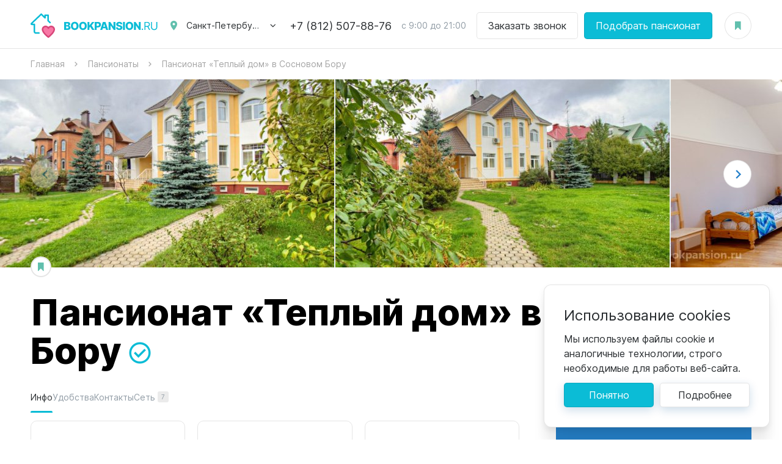

--- FILE ---
content_type: text/html; charset=UTF-8
request_url: https://spb.bookpansion.ru/pansionat/teplyy-dom--v-sosnovom-boru
body_size: 21319
content:
<!DOCTYPE html>
<html lang="ru">
<head>
    <meta charset="UTF-8">
<meta http-equiv="X-UA-Compatible" content="IE=edge">
<meta name="viewport" content="width=device-width, initial-scale=1.0, viewport-fit=cover">
<title>Пансионат «Теплый дом» в Сосновом Бору - цены, отзывы и запись на экскурсию | Рейтинг пансионата на BOOKPANSION.RU</title>
<meta name="description" content="Пансионат «Теплый дом» в Сосновом Бору - пансионат для пожилых людей. Стоимость проживания: 900 руб. в день. Пансионат находится по адресу: Ленинградская область, Сосновый Бор, улица Балтийская. Рейтинг дома - 4 по данным портала BOOKPANSION.RU. Запись на экскурсию онлайн!" />
<meta name="keywords" content="Пансионат «Теплый дом» в Сосновом Бору, Пансионат «Теплый дом» в Сосновом Бору отзывы, Пансионат «Теплый дом» в Сосновом Бору цены" />
<meta property="og:url" content="https://spb.bookpansion.ru/pansionat/teplyy-dom--v-sosnovom-boru" />
<meta property="og:site_name" content="Пансионаты для пожилых - bookpansion.ru" />
<meta name="og:title" content="Пансионат «Теплый дом» в Сосновом Бору - цены, отзывы и запись на экскурсию | Рейтинг пансионата на BOOKPANSION.RU" />
<meta name="og:description" content="Пансионат «Теплый дом» в Сосновом Бору - пансионат для пожилых людей. Стоимость проживания: 900 руб. в день. Пансионат находится по адресу: Ленинградская область, Сосновый Бор, улица Балтийская. Рейтинг дома - 4 по данным портала BOOKPANSION.RU. Запись на экскурсию онлайн!" />
<meta name="og:image" content="https://spb.bookpansion.ru/resized/org/012/1012/600z315_crop_org65a2593b99de05_32623084.jpg" />
<meta property="og:type" content="website" />
<meta name="twitter:card" content="summary_large_image" />
<meta name="twitter:image" content="https://spb.bookpansion.ru/resized/org/012/1012/600z315_crop_org65a2593b99de05_32623084.jpg" />
    <link href="/assets/202601291758/css/build.css" type="text/css" rel="stylesheet" />

<link rel="apple-touch-icon" sizes="180x180" href="/assets/202601291758/favicon/apple-touch-icon.png">
<link rel="icon" type="image/png" sizes="32x32" href="/assets/202601291758/favicon/favicon-32x32.png">
<link rel="icon" type="image/png" sizes="16x16" href="/assets/202601291758/favicon/favicon-16x16.png">
<link rel="manifest" href="/assets/202601291758/favicon/site.webmanifest">
<meta name="msapplication-TileColor" content="#da532c">
<meta name="theme-color" content="#ffffff">
<meta name="format-detection" content="telephone=no">






            
            <!-- Google Tag Manager -->
        <script>(function(w,d,s,l,i){w[l]=w[l]||[];w[l].push({'gtm.start':
        new Date().getTime(),event:'gtm.js'});var f=d.getElementsByTagName(s)[0],
        j=d.createElement(s),dl=l!='dataLayer'?'&l='+l:'';j.async=true;j.src=
        'https://www.googletagmanager.com/gtm.js?id='+i+dl;f.parentNode.insertBefore(j,f);
        })(window,document,'script','dataLayer','GTM-K2BMR6Q');</script>
        <!-- End Google Tag Manager -->
    
</head>
<body class="body" data-widget="page">
            <!-- Google Tag Manager (noscript) -->
        <noscript><iframe src="https://www.googletagmanager.com/ns.html?id=GTM-K2BMR6Q" height="0" width="0" style="display:none;visibility:hidden"></iframe></noscript>
        <!-- End Google Tag Manager (noscript) -->
    
    <header class="header">    <div class="header__inner wrapper">
        <div class="header__logo">
            <a href="/" class="logo">
                <img src="/assets/202601291758/images/logo.svg" alt="Bookpansion.ru" width="210" height="40">
            </a>
            <div class="header__logo-slogan">Пансионаты для пожилых</div>
        </div>
        <div class="header__location">
            <div class="location">
                <div class="location__label" data-click="action" data-action="tpc" data-tpc="opened" data-dropdown-trigger>Санкт-Петербург</div>
                <div class="location__dropdown dropdown">
                                                                        <a href="https://bookpansion.ru" class="location__dropdown-item dropdown__item">Москва</a>
                                                                                                                                            <a href="https://astrakhan.bookpansion.ru" class="location__dropdown-item dropdown__item">Астрахань</a>
                                                                                                <a href="https://vladivostok.bookpansion.ru" class="location__dropdown-item dropdown__item">Владивосток</a>
                                                                                                <a href="https://volgograd.bookpansion.ru" class="location__dropdown-item dropdown__item">Волгоград</a>
                                                                                                <a href="https://voronezh.bookpansion.ru" class="location__dropdown-item dropdown__item">Воронеж</a>
                                                                                                <a href="https://ekb.bookpansion.ru" class="location__dropdown-item dropdown__item">Екатеринбург</a>
                                                                                                <a href="https://ivanovo.bookpansion.ru" class="location__dropdown-item dropdown__item">Иваново</a>
                                                                                                <a href="https://irkutsk.bookpansion.ru" class="location__dropdown-item dropdown__item">Иркутск</a>
                                                                                                <a href="https://kazan.bookpansion.ru" class="location__dropdown-item dropdown__item">Казань</a>
                                                                                                <a href="https://ksdr.bookpansion.ru" class="location__dropdown-item dropdown__item">Краснодар</a>
                                                                                                <a href="https://nn.bookpansion.ru" class="location__dropdown-item dropdown__item">Нижний Новгород</a>
                                                                                                <a href="https://penza.bookpansion.ru" class="location__dropdown-item dropdown__item">Пенза</a>
                                                                                                <a href="https://pyatigorsk.bookpansion.ru" class="location__dropdown-item dropdown__item">Пятигорск</a>
                                                                                                <a href="https://rnd.bookpansion.ru" class="location__dropdown-item dropdown__item">Ростов-на-Дону</a>
                                                                                                <a href="https://samara.bookpansion.ru" class="location__dropdown-item dropdown__item">Самара</a>
                                                                                                <a href="https://saratov.bookpansion.ru" class="location__dropdown-item dropdown__item">Саратов</a>
                                                                                                <a href="https://sochi.bookpansion.ru" class="location__dropdown-item dropdown__item">Сочи</a>
                                                                                                <a href="https://stavropol.bookpansion.ru" class="location__dropdown-item dropdown__item">Ставрополь</a>
                                                                                                <a href="https://taganrog.bookpansion.ru" class="location__dropdown-item dropdown__item">Таганрог</a>
                                                                                                <a href="https://ulyanovsk.bookpansion.ru" class="location__dropdown-item dropdown__item">Ульяновск</a>
                                                                                                <a href="https://chel.bookpansion.ru" class="location__dropdown-item dropdown__item">Челябинск</a>
                                                                                                <a href="https://yaroslavl.bookpansion.ru" class="location__dropdown-item dropdown__item">Ярославль</a>
                                                            </div>
            </div>
        </div>
                    <div class="header__phone">
                <div class="top-phone">
                    <a href="tel:+78125078876" class="top-phone__number">+7 (812) 507-88-76</a>
                    <div class="top-phone__time">с 9:00 до 21:00</div>
                </div>
            </div>
                            <div class="header__buttons">
                <div class="header__buttons-item">
                    <a href="#" data-click="popup" data-popup="order" data-target="call" class="button button_white">Заказать звонок</a>
                </div>
                <div class="header__buttons-item">
                    <a href="#" data-click="popup" data-popup="order" data-org_id="-1" data-target="book" class="button">Подобрать пансионат</a>
                </div>
            </div>
                <div class="header__bookmarks">
            <a href="https://spb.bookpansion.ru/favorites" class="button-bookmark" data-fav-counter>
                            </a>
        </div>
        <div class="header__burger" data-click="action" data-action="tc" data-tc=".body" data-class="menu-open"></div>
    </div>
</header>
    

    <section class="breadcrumbs" itemscope itemtype="http://schema.org/BreadcrumbList">
    <div class="breadcrumbs__inner wrapper">
        <div class="breadcrumbs__item" itemprop="itemListElement" itemscope itemtype="http://schema.org/ListItem">
            <a href="https://spb.bookpansion.ru/" itemprop="item"><span itemprop="name">Главная</span></a>
            <meta itemprop="position" content="1">
        </div>
                                                <div class="breadcrumbs__item" itemprop="itemListElement" itemscope itemtype="http://schema.org/ListItem">
                    <a href="https://spb.bookpansion.ru/pansionati" itemprop="item"><span itemprop="name">Пансионаты</span></a>
                    <meta itemprop="position" content="2">
                </div>
                                                            <div class="breadcrumbs__item" itemprop="itemListElement" itemscope itemtype="http://schema.org/ListItem">
                    <span itemprop="name">Пансионат «Теплый дом»  в Сосновом Бору</span>
                    <meta itemprop="item" content="https://spb.bookpansion.ru/pansionat/teplyy-dom--v-sosnovom-boru">
                    <meta itemprop="position" content="3">
                </div>
                        </div>
</section>
    <section class="page detail" data-widget="yandexmap" data-apikey="b76d0a56-5f16-48da-a60c-ff3f3e508708" data-scroll-zoom="1" itemscope itemtype="http://schema.org/Product">

        
        <div class="detail__gallery swiper-container" data-widget="swiper" data-type="gallery">
            <div class="detail__gallery-items swiper-wrapper">
                                                    <a href="/imgs/org/012/1012/org65a2593b99de05_32623084.jpg" data-fancybox="gallery" data-thumb="/resized/org/012/1012/547z308_crop_org65a2593b99de05_32623084.jpg" class="detail__gallery-item swiper-slide">
                        <img data-src="/resized/org/012/1012/547z308_crop_org65a2593b99de05_32623084.jpg" class="swiper-lazy" alt="Пансионат «Теплый дом»  в Сосновом Бору">
                    </a>
                                    <a href="/imgs/org/012/1012/org65a2593c249868_26347976.jpg" data-fancybox="gallery" data-thumb="/resized/org/012/1012/547z308_crop_org65a2593c249868_26347976.jpg" class="detail__gallery-item swiper-slide">
                        <img data-src="/resized/org/012/1012/547z308_crop_org65a2593c249868_26347976.jpg" class="swiper-lazy" alt="Пансионат «Теплый дом»  в Сосновом Бору фото">
                    </a>
                                    <a href="/imgs/org/012/1012/org65a2593ca11e75_62087960.jpg" data-fancybox="gallery" data-thumb="/resized/org/012/1012/547z308_crop_org65a2593ca11e75_62087960.jpg" class="detail__gallery-item swiper-slide">
                        <img data-src="/resized/org/012/1012/547z308_crop_org65a2593ca11e75_62087960.jpg" class="swiper-lazy" alt="Пансионат «Теплый дом»  в Сосновом Бору фото 3">
                    </a>
                                    <a href="/imgs/org/012/1012/org65a2593d8cc646_54669872.jpg" data-fancybox="gallery" data-thumb="/resized/org/012/1012/547z308_crop_org65a2593d8cc646_54669872.jpg" class="detail__gallery-item swiper-slide">
                        <img data-src="/resized/org/012/1012/547z308_crop_org65a2593d8cc646_54669872.jpg" class="swiper-lazy" alt="Пансионат «Теплый дом»  в Сосновом Бору фото 4">
                    </a>
                                    <a href="/imgs/org/012/1012/org65a2593e6a3728_63948957.jpg" data-fancybox="gallery" data-thumb="/resized/org/012/1012/547z308_crop_org65a2593e6a3728_63948957.jpg" class="detail__gallery-item swiper-slide">
                        <img data-src="/resized/org/012/1012/547z308_crop_org65a2593e6a3728_63948957.jpg" class="swiper-lazy" alt="Пансионат «Теплый дом»  в Сосновом Бору фото 5">
                    </a>
                                    <a href="/imgs/org/012/1012/org65a2593f5ad4a2_20837689.jpg" data-fancybox="gallery" data-thumb="/resized/org/012/1012/547z308_crop_org65a2593f5ad4a2_20837689.jpg" class="detail__gallery-item swiper-slide">
                        <img data-src="/resized/org/012/1012/547z308_crop_org65a2593f5ad4a2_20837689.jpg" class="swiper-lazy" alt="Пансионат «Теплый дом»  в Сосновом Бору фото 6">
                    </a>
                                    <a href="/imgs/org/012/1012/org65a259403a0154_14160214.jpg" data-fancybox="gallery" data-thumb="/resized/org/012/1012/547z308_crop_org65a259403a0154_14160214.jpg" class="detail__gallery-item swiper-slide">
                        <img data-src="/resized/org/012/1012/547z308_crop_org65a259403a0154_14160214.jpg" class="swiper-lazy" alt="Пансионат «Теплый дом»  в Сосновом Бору фото 7">
                    </a>
                                    <a href="/imgs/org/012/1012/org65a2594162d548_37484944.jpg" data-fancybox="gallery" data-thumb="/resized/org/012/1012/547z308_crop_org65a2594162d548_37484944.jpg" class="detail__gallery-item swiper-slide">
                        <img data-src="/resized/org/012/1012/547z308_crop_org65a2594162d548_37484944.jpg" class="swiper-lazy" alt="Пансионат «Теплый дом»  в Сосновом Бору фото 8">
                    </a>
                                    <a href="/imgs/org/012/1012/org65a25942416af8_72092309.jpg" data-fancybox="gallery" data-thumb="/resized/org/012/1012/547z308_crop_org65a25942416af8_72092309.jpg" class="detail__gallery-item swiper-slide">
                        <img data-src="/resized/org/012/1012/547z308_crop_org65a25942416af8_72092309.jpg" class="swiper-lazy" alt="Пансионат «Теплый дом»  в Сосновом Бору фото 9">
                    </a>
                                    <a href="/imgs/org/012/1012/org65a25942e89456_59984139.jpg" data-fancybox="gallery" data-thumb="/resized/org/012/1012/547z308_crop_org65a25942e89456_59984139.jpg" class="detail__gallery-item swiper-slide">
                        <img data-src="/resized/org/012/1012/547z308_crop_org65a25942e89456_59984139.jpg" class="swiper-lazy" alt="Пансионат «Теплый дом»  в Сосновом Бору фото 10">
                    </a>
                            </div>
        </div>

                            <meta itemprop="image" content="https://bookpansion.ru/resized/org/012/1012/547z308_crop_org65a2593b99de05_32623084.jpg">
                <div class="page__inner detail__inner wrapper">

            <div class="detail__info-bar">
                                                <a href="#" data-click="call-url" data-id="1012" data-url="/fav-add" data-callback="fav_changed" class="button-bookmark "></a>
            </div>

            <div class="page__title">
                <h1>Пансионат «Теплый дом»  в Сосновом Бору</h1>
                                    <div class="detail__title-icon js-tooltip" title="Данные по пансионату подтверждены и регулярно обновляются">
                        <i class="icon icon-check"></i>
                    </div>
                            </div>
            <meta itemprop="name" content="Пансионат «Теплый дом»  в Сосновом Бору"/>

            <div class="detail__menu js-detail-nav">
                <div class="detail__menu-inner wrapper">
                    <a href="#info" class="detail__menu-item active">Инфо</a>
                                                                <a href="#features" class="detail__menu-item">Удобства</a>
                                        <a href="#contacts" class="detail__menu-item">Контакты</a>
                                                                                    <a href="#network" class="detail__menu-item">Сеть <span>7</span></a>
                    
                                            <div class="detail__menu-phone detail__phone">
                            <a href="tel:+78125078876">+7 (812) 507-88-76</a>
                            <span>
                                                                    с 09:00 до 21:00
                                                            </span>
                        </div>
                                    </div>

            </div>

            <div class="detail__container">

                <div class="detail__info" id="info">
                    <div class="detail__info-cell detail__info-price" itemprop="offers" itemscope="" itemtype="http://schema.org/Offer">
                        <meta itemprop="priceCurrency" content="RUB">
                        <meta itemprop="price" content="900">
                        <meta itemprop="url" content="https://spb.bookpansion.ru/pansionat/teplyy-dom--v-sosnovom-boru">
                        <meta itemprop="availability" content="http://schema.org/OnlineOnly">
                        <div class="detail__price">
                            <div class="detail__price-value">от 900 ₽</div>
                            в день
                        </div>
                        <div class="detail__price">
                            <div class="detail__price-value">от 27 000 ₽</div>
                            в месяц
                        </div>
                    </div>
                    <div class="detail__info-cell" itemprop="aggregateRating" itemscope itemtype="http://schema.org/AggregateRating">
                        <div class="detail__rating rating">
                            <div class="rating__total">4.0</div>
                            <div class="rating__bar">
                                <div class="rating__value" style="width:80%;"></div>
                            </div>
                        </div>
                                                    нет отзывов
                                                <meta itemprop="ratingCount" content="1"/>
                        <meta itemprop="ratingValue" content="4"/>
                        <meta itemprop="worstRating" content="1"/>
                        <meta itemprop="bestRating" content="5"/>
                    </div>
                                            <div class="detail__info-cell">
                            <div class="detail__phone">
                                <a href="tel:+78125078876">+7 (812) 507-88-76</a>
                            </div>
                                                            с 09:00 до 21:00
                                                    </div>
                                    </div>

                <div class="detail__order" id="page-order">
                    <div class="order-block order-block_sidebar">
                        <h2 class="order-block__title">Записаться на экскурсию</h2>
                        <div class="order-block__form" data-context-limiter>
                            <input type="hidden" name="org_id" value="1012" />
                            <input type="hidden" name="target" value="book" />
                            <input type="hidden" name="from_url" value="https://spb.bookpansion.ru/pansionat/teplyy-dom--v-sosnovom-boru">
                            <div class="order-block__success" style="display: none;" data-success>Спасибо, Ваш запрос отправлен. Скоро с вами свяжется менеджер для уточнения деталей.</div>
                            <div class="order-block__field input-icon input-icon_user">
                                <input type="text" name="name" class="input" placeholder="Ваше имя" />
                                <div class="message message_error" data-error="name" hidden>Обязательное поле</div>
                            </div>
                            <div class="order-block__field input-icon input-icon_phone">
                                <input type="tel" name="phone" data-masked-phone="+7 999 999-99-99" class="input" placeholder="Телефон" />
                                <div class="message message_error" data-error="phone" hidden>Обязательное поле</div>
                            </div>
                            <div class="order-block__note">При отправке заявки вы соглашаетесь с <a href="https://bookpansion.ru/policy" target="_blank">правилами обработки персональных данных</a>.</div>
                            <div class="order-block__field">
                                <button class="button button_search button_blue-shadow"
                                        data-click="call-url"
                                        data-url="/post-booking"
                                        data-before-action="disable_booking_button"
                                        data-callback="booking_posted"
                                        type="button">Записаться</button>
                            </div>
                        </div>
                    </div>
                </div>

                
                
                                    <div class="detail__about">
                        <h2 class="detail__title">Об учреждении</h2>
                                                    <div data-expand="читать далее" data-widget="autoexpander" data-class="read-more" data-thresholds="h>300,ww<768,240;h>380,ww>=768,300" itemprop="description">
                                <p> Пансионат «Теплый дом» в Сосновом Бору расположен в тихом спокойном месте. Здесь принимаются постояльцы в различных состояниях, в том числе лежачие больные. Для пожилых людей созданы комфортабельные условия, есть возможность дневного пребывания. Дом окружают чистые хвойные леса, поэтому здесь всегда чистый воздух.</p><p> Для размещения предлагаются просторные светлые номера с удобной мебелью. Есть специальные кровати для лежачих больных, комнаты для семейный пар. В номерах каждый день проводится уборка, проветривание.</p><p> Предлагаются реабилитационные возможности, ЛФК, массаж. Проводятся занятия с психологом, когнитивные тренинги, творческие вечера. Организован интересный досуг. Еженедельно постояльцев осматривает врач, сотрудники также контролируют прием лекарственных средств. Есть помощь с перевозкой для будущих постояльцев.</p><p> Если у вас остались вопросы, вы можете позвонить по телефону или оставить на сайте заявку для связи.</p>
                            </div>
                        
                                            </div>
                
                
                                    <div class="detail__about" id="features">
                        <h2 class="detail__title">Удобства</h2>
                        
                                                    <div class="detail__features">
                                                                    <div class="detail__features-item">
                                        <div class="detail__features-icon">
                                                                                             <svg width="22" height="18" viewBox="0 0 22 18" fill="none" xmlns="http://www.w3.org/2000/svg"> 	<path d="M11 18L14.6094 13.2188C13.5469 12.4062 12.3438 12 11 12C9.65625 12 8.45312 12.4062 7.39062 13.2188L11 18ZM11 0C9 0 7.07812 0.3125 5.23438 0.9375C3.42188 1.5625 1.75 2.45312 0.21875 3.60938L2 6C3.28125 5.03125 4.6875 4.29688 6.21875 3.79688C7.75 3.26563 9.34375 3 11 3C12.6562 3 14.25 3.26563 15.7812 3.79688C17.3125 4.29688 18.7188 5.03125 20 6L21.7812 3.60938C20.25 2.45312 18.5625 1.5625 16.7188 0.9375C14.9062 0.3125 13 0 11 0ZM11 6C9.6875 6 8.40625 6.21875 7.15625 6.65625C5.9375 7.0625 4.8125 7.64062 3.78125 8.39062L5.60938 10.7812C7.20312 9.59375 9 9 11 9C13 9 14.7969 9.59375 16.3906 10.7812L18.2188 8.39062C17.1875 7.64062 16.0469 7.0625 14.7969 6.65625C13.5781 6.21875 12.3125 6 11 6Z" fill="currentColor"/> </svg>
                                                                                    </div>
                                        Бесплатный интернет wi-fi
                                    </div>
                                                                    <div class="detail__features-item">
                                        <div class="detail__features-icon">
                                                                                             <svg width="24" height="16" viewBox="0 0 24 16" fill="none" xmlns="http://www.w3.org/2000/svg"> 	<path d="M18.9844 1.98438H11.0156V9.01562H3V0.015625H0.984375V15.0156H3V12.0156H21V15.0156H23.0156V6.01562C23.0156 4.89062 22.625 3.9375 21.8438 3.15625C21.0625 2.375 20.1094 1.98438 18.9844 1.98438ZM6.98438 7.98438C7.82812 7.98438 8.53125 7.70312 9.09375 7.14062C9.6875 6.54688 9.98438 5.84375 9.98438 5.03125C9.98438 4.1875 9.6875 3.46875 9.09375 2.875C8.53125 2.28125 7.82812 1.98438 6.98438 1.98438C6.17188 1.98438 5.46875 2.28125 4.875 2.875C4.28125 3.46875 3.98438 4.1875 3.98438 5.03125C3.98438 5.84375 4.28125 6.54688 4.875 7.14062C5.46875 7.70312 6.17188 7.98438 6.98438 7.98438Z" fill="currentColor"/> </svg>
                                                                                    </div>
                                        Функциональные кровати для лежачих больных
                                    </div>
                                                                    <div class="detail__features-item">
                                        <div class="detail__features-icon">
                                                                                             <svg width="20" height="19" viewBox="0 0 20 19" fill="none" xmlns="http://www.w3.org/2000/svg"> 	<path d="M10 18.3281L8.54688 17.0156C6.39062 15.0781 4.89062 13.6719 4.04688 12.7969C2.70312 11.4219 1.71875 10.2031 1.09375 9.14062C0.375 7.92188 0.015625 6.70312 0.015625 5.48438C0.015625 4.48438 0.25 3.5625 0.71875 2.71875C1.21875 1.875 1.89062 1.21875 2.73438 0.75C3.57812 0.25 4.5 0 5.5 0C6.375 0 7.20312 0.1875 7.98438 0.5625C8.76562 0.9375 9.4375 1.4375 10 2.0625C10.5625 1.4375 11.2344 0.9375 12.0156 0.5625C12.7969 0.1875 13.625 0 14.5 0C15.5 0 16.4219 0.25 17.2656 0.75C18.1094 1.21875 18.7656 1.875 19.2344 2.71875C19.7344 3.5625 19.9844 4.48438 19.9844 5.48438C19.9844 6.70312 19.625 7.92188 18.9062 9.14062C18.2812 10.2031 17.2969 11.4219 15.9531 12.7969C15.1094 13.6719 13.6094 15.0781 11.4531 17.0156L10 18.3281Z" fill="currentColor"/> </svg>
                                                                                    </div>
                                        Реабилитация
                                    </div>
                                                                    <div class="detail__features-item">
                                        <div class="detail__features-icon">
                                                                                             <svg width="21" height="19" viewBox="0 0 21 19" fill="none" xmlns="http://www.w3.org/2000/svg"> 	<path d="M19.9844 15C19.9844 16.0938 19.5938 17.0312 18.8125 17.8125C18.0312 18.5938 17.0938 18.9844 16 18.9844H13C11.9062 18.9844 10.9688 18.5938 10.1875 17.8125C9.40625 17.0312 9.01562 16.0938 9.01562 15V12.9844H15.8125L18.5312 8.25L20.125 9.14062L17.875 12.9844H19.9844V15ZM7 18.9844H0.015625C0.015625 16.9844 0.03125 15.4844 0.0625 14.4844C0.09375 12.7969 0.1875 11.25 0.34375 9.84375C0.53125 7.875 0.953125 5.26562 1.60938 2.01562H1V0H6.01562V2.01562H5.40625C6.03125 5.26562 6.45312 7.875 6.67188 9.84375C6.82812 11.25 6.92188 12.7969 6.95312 14.4844C6.98438 15.4844 7 16.9844 7 18.9844Z" fill="currentColor"/> </svg>
                                                                                    </div>
                                        5-разовое питание
                                    </div>
                                                                    <div class="detail__features-item">
                                        <div class="detail__features-icon">
                                                                                             <svg width="23" height="20" viewBox="0 0 23 20" fill="none" xmlns="http://www.w3.org/2000/svg"> <path d="M20.0156 15.0156C20.5781 15.0156 21.0469 15.2188 21.4219 15.625C21.8281 16 22.0312 16.4531 22.0312 16.9844L14.0156 19.9844L6.98438 18.0156V9.01562H8.95312L16.2188 11.6875C16.75 11.9062 17.0156 12.2812 17.0156 12.8125C17.0156 13.125 16.8906 13.4062 16.6406 13.6562C16.4219 13.875 16.1406 13.9844 15.7969 13.9844H12.9844L11.25 13.3281L10.9219 14.2656L12.9844 15.0156H20.0156ZM15.9844 1.23438C16.7031 0.421875 17.6094 0.015625 18.7031 0.015625C19.6094 0.015625 20.375 0.34375 21 1C21.625 1.65625 21.9531 2.42187 21.9844 3.29688C21.9844 3.98438 21.6562 4.8125 21 5.78125C20.3438 6.71875 19.6875 7.51562 19.0312 8.17188C18.375 8.79688 17.3594 9.73438 15.9844 10.9844C14.6094 9.73438 13.5938 8.79688 12.9375 8.17188C12.2812 7.51562 11.625 6.71875 10.9688 5.78125C10.3125 4.8125 9.98438 3.98438 9.98438 3.29688C9.98438 2.39063 10.3125 1.625 10.9688 1C11.625 0.375 12.4062 0.046875 13.3125 0.015625C14.375 0.015625 15.2656 0.421875 15.9844 1.23438ZM0.984375 9.01562H5.01562V19.9844H0.984375V9.01562Z" fill="currentColor"/> </svg>
                                                                                    </div>
                                        Уход за пожилыми с деменцией
                                    </div>
                                                                    <div class="detail__features-item">
                                        <div class="detail__features-icon">
                                                                                             <svg width="20" height="20" viewBox="0 0 20 20" fill="none" xmlns="http://www.w3.org/2000/svg"> <path d="M2.21875 9.29688L9.29688 2.21875C10.0781 1.4375 10.9688 0.921875 11.9688 0.671875C13 0.390625 14.0312 0.390625 15.0625 0.671875C16.0938 0.921875 17 1.4375 17.7812 2.21875C18.5625 3 19.0781 3.90625 19.3281 4.9375C19.6094 5.9375 19.6094 6.95312 19.3281 7.98438C19.0781 9.01562 18.5625 9.92188 17.7812 10.7031L10.7031 17.7812C9.92188 18.5625 9.01562 19.0781 7.98438 19.3281C6.95312 19.6094 5.92188 19.6094 4.89062 19.3281C3.89062 19.0781 3 18.5625 2.21875 17.7812C1.4375 17 0.90625 16.0938 0.625 15.0625C0.375 14.0312 0.375 13.0156 0.625 12.0156C0.90625 10.9844 1.4375 10.0781 2.21875 9.29688ZM3.625 10.7031C3.125 11.2344 2.78125 11.8438 2.59375 12.5312C2.40625 13.2188 2.40625 13.8906 2.59375 14.5469L8.59375 8.59375L12.8125 12.8125L16.375 9.29688C17.1562 8.51562 17.5469 7.57812 17.5469 6.48438C17.5469 5.35938 17.1562 4.40625 16.375 3.625C15.5938 2.84375 14.6406 2.45312 13.5156 2.45312C12.4219 2.45312 11.4844 2.84375 10.7031 3.625L3.625 10.7031Z" fill="currentColor"/> </svg>
                                                                                    </div>
                                        Контроль приема лекарств
                                    </div>
                                                                    <div class="detail__features-item">
                                        <div class="detail__features-icon">
                                                                                             <svg width="24" height="18" viewBox="0 0 24 18" fill="none" xmlns="http://www.w3.org/2000/svg"> <path d="M15 11.0156C14 11.0156 12.9062 11.1562 11.7188 11.4375C10.375 11.7812 9.29688 12.2188 8.48438 12.75C7.48438 13.4062 6.98438 14.1562 6.98438 15V17.0156H23.0156V15C23.0156 14.1562 22.5156 13.4062 21.5156 12.75C20.7031 12.2188 19.625 11.7812 18.2812 11.4375C17.0938 11.1562 16 11.0156 15 11.0156ZM15 9C16.0938 9 17.0312 8.60938 17.8125 7.82812C18.5938 7.04688 18.9844 6.10938 18.9844 5.01562C18.9844 3.89062 18.5938 2.9375 17.8125 2.15625C17.0312 1.375 16.0938 0.984375 15 0.984375C13.9062 0.984375 12.9688 1.375 12.1875 2.15625C11.4062 2.9375 11.0156 3.89062 11.0156 5.01562C11.0156 6.10938 11.4062 7.04688 12.1875 7.82812C12.9688 8.60938 13.9062 9 15 9ZM5.01562 12L4.40625 11.4844L3.9375 11.0625C2.875 10.0625 2.17188 9.34375 1.82812 8.90625C1.26562 8.1875 0.984375 7.53125 0.984375 6.9375C0.984375 6.3125 1.20312 5.78125 1.64062 5.34375C2.07812 4.90625 2.59375 4.6875 3.1875 4.6875C3.5625 4.6875 3.90625 4.76563 4.21875 4.92188C4.53125 5.04688 4.79688 5.23438 5.01562 5.48438C5.20312 5.23438 5.45312 5.04688 5.76562 4.92188C6.10938 4.76563 6.45312 4.6875 6.79688 4.6875C7.42188 4.6875 7.9375 4.90625 8.34375 5.34375C8.78125 5.75 9 6.26562 9 6.89062C9 7.51562 8.73438 8.1875 8.20312 8.90625C7.82812 9.34375 7.10938 10.0625 6.04688 11.0625L5.57812 11.4844L5.01562 12Z" fill="currentColor"/> </svg>
                                                                                    </div>
                                        Восстановление после инсульта
                                    </div>
                                                                    <div class="detail__features-item">
                                        <div class="detail__features-icon">
                                                                                             <svg width="18" height="20" viewBox="0 0 18 20" fill="none" xmlns="http://www.w3.org/2000/svg"> <path d="M11.8594 14.2656C13.3906 14.5469 14.625 15.0312 15.5625 15.7188C16.5312 16.4062 17.0156 17.1719 17.0156 18.0156V19.9844H0.984375V18.0156C0.984375 17.1719 1.45312 16.4062 2.39062 15.7188C3.35938 15.0312 4.60938 14.5469 6.14062 14.2656L9 19L11.8594 14.2656ZM5.01562 6.01562H12.9844V7.98438C12.9844 9.10938 12.5938 10.0625 11.8125 10.8438C11.0312 11.625 10.0938 12.0156 9 12.0156C7.90625 12.0156 6.96875 11.625 6.1875 10.8438C5.40625 10.0625 5.01562 9.10938 5.01562 7.98438V6.01562ZM5.01562 4.98438L5.39062 0.90625C5.42188 0.65625 5.53125 0.453125 5.71875 0.296875C5.90625 0.109375 6.14062 0.015625 6.42188 0.015625H11.5781C11.8594 0.015625 12.0938 0.109375 12.2812 0.296875C12.4688 0.453125 12.5781 0.65625 12.6094 0.90625L12.9844 4.98438H5.01562ZM9 1H8.01562V1.98438H6.98438V3.01562H8.01562V4H9V3.01562H9.98438V1.98438H9V1Z" fill="currentColor"/> </svg>
                                                                                    </div>
                                        Медицинский присмотр
                                    </div>
                                                                    <div class="detail__features-item">
                                        <div class="detail__features-icon">
                                                                                             <svg width="20" height="18" viewBox="0 0 20 18" fill="none" xmlns="http://www.w3.org/2000/svg"> <path d="M6.15625 0L4.75 1.40625L7.32812 3.98438H1.98438C1.45312 3.98438 0.984375 4.1875 0.578125 4.59375C0.203125 4.96875 0.015625 5.4375 0.015625 6V15.9844C0.015625 16.5469 0.203125 17.0312 0.578125 17.4375C0.984375 17.8125 1.45312 18 1.98438 18H18.0156C18.5469 18 19 17.8125 19.375 17.4375C19.7812 17.0312 19.9844 16.5469 19.9844 15.9844V6C19.9844 5.4375 19.7812 4.96875 19.375 4.59375C19 4.1875 18.5469 3.98438 18.0156 3.98438H12.6719L15.25 1.40625L13.8438 0L10 3.84375L6.15625 0ZM1.98438 6H15.0156V15.9844H1.98438V6ZM17.5 6C17.7812 6 18.0156 6.09375 18.2031 6.28125C18.3906 6.46875 18.4844 6.70312 18.4844 6.98438C18.4844 7.26562 18.3906 7.51562 18.2031 7.73438C18.0156 7.92188 17.7812 8.01562 17.5 8.01562C17.2188 8.01562 16.9844 7.92188 16.7969 7.73438C16.6094 7.51562 16.5156 7.26562 16.5156 6.98438C16.5156 6.70312 16.6094 6.46875 16.7969 6.28125C16.9844 6.09375 17.2188 6 17.5 6ZM17.5 9C17.7812 9 18.0156 9.09375 18.2031 9.28125C18.3906 9.46875 18.4844 9.70312 18.4844 9.98438C18.4844 10.2656 18.3906 10.5156 18.2031 10.7344C18.0156 10.9219 17.7812 11.0156 17.5 11.0156C17.2188 11.0156 16.9844 10.9219 16.7969 10.7344C16.6094 10.5156 16.5156 10.2656 16.5156 9.98438C16.5156 9.70312 16.6094 9.46875 16.7969 9.28125C16.9844 9.09375 17.2188 9 17.5 9Z" fill="currentColor"/> </svg>
                                                                                    </div>
                                        Телевизор
                                    </div>
                                                                    <div class="detail__features-item">
                                        <div class="detail__features-icon">
                                                                                             <svg width="20" height="20" viewBox="0 0 20 20" fill="none" xmlns="http://www.w3.org/2000/svg"> <path d="M10 0.015625C8.6875 0.015625 7.40625 0.265625 6.15625 0.765625C4.9375 1.26563 3.85938 1.98438 2.92188 2.92188C1.98438 3.85938 1.26562 4.95312 0.765625 6.20312C0.265625 7.42188 0.015625 8.6875 0.015625 10C0.015625 11.3125 0.265625 12.5938 0.765625 13.8438C1.26562 15.0625 1.98438 16.1406 2.92188 17.0781C3.85938 18.0156 4.9375 18.7344 6.15625 19.2344C7.40625 19.7344 8.6875 19.9844 10 19.9844C11.3125 19.9844 12.5781 19.7344 13.7969 19.2344C15.0469 18.7344 16.1406 18.0156 17.0781 17.0781C18.0156 16.1406 18.7344 15.0625 19.2344 13.8438C19.7344 12.5938 19.9844 11.3125 19.9844 10C19.9844 8.6875 19.7344 7.42188 19.2344 6.20312C18.7344 4.95312 18.0156 3.85938 17.0781 2.92188C16.1406 1.98438 15.0469 1.26563 13.7969 0.765625C12.5781 0.265625 11.3125 0.015625 10 0.015625ZM10 1C11.7188 1 13.3125 1.46875 14.7812 2.40625L14.5 3.01562H10L8.26562 2.17188L8.64062 1.14062C9.10938 1.04688 9.5625 1 10 1ZM7.51562 1.375L7.1875 2.40625L4.60938 3.67188L3.39062 3.95312C4.54688 2.70312 5.92188 1.84375 7.51562 1.375ZM10.9844 4H13.9844L16.7031 7.60938L15.4375 10.1406L12.8125 10.7969L9.53125 6.95312L10.9844 4ZM4.14062 4.65625L4.98438 7.98438L3.76562 11.0781L1.23438 11.9219C1.07812 11.2656 1 10.625 1 10C1 8.15625 1.53125 6.45312 2.59375 4.89062L4.14062 4.65625ZM18.5781 7.23438C18.8594 8.10938 19 9.03125 19 10C19 11.375 18.6719 12.7031 18.0156 13.9844H16.9844L16.1406 10.6562L17.6406 7.65625L18.5781 7.23438ZM6.01562 7.98438H9.01562L11.8281 11.2656L10 13.9844L6.85938 14.7812L4.51562 11.6875L6.01562 7.98438ZM10 15.0156L13 16.9844L12.1094 18.7188C11.3281 18.9062 10.625 19 10 19C8.28125 19 6.70312 18.5469 5.26562 17.6406L6.39062 15.9062L10 15.0156ZM16.9844 15.0156H17.5C16.5 16.5156 15.1094 17.625 13.3281 18.3438L13.9844 16.9844L16.9844 15.0156Z" fill="currentColor"/> </svg>
                                                                                    </div>
                                        Досуг
                                    </div>
                                                                    <div class="detail__features-item">
                                        <div class="detail__features-icon">
                                                                                             <svg width="13" height="22" viewBox="0 0 13 22" fill="none" xmlns="http://www.w3.org/2000/svg"> <path d="M8.10938 9.98438H12.9844V8.20312H9.375L7.35938 4.875C7.23438 4.625 7.03125 4.42187 6.75 4.26562C6.5 4.10938 6.21875 4.03125 5.90625 4.03125C5.75 4.03125 5.59375 4.0625 5.4375 4.125L0 5.8125V11.0156H1.78125V7.3125L3.89062 6.65625L0 21.9844H1.78125L4.6875 13.875L6.98438 17.0156V21.9844H8.8125V15.6094L6.32812 11.0625L7.03125 8.20312L8.10938 9.98438ZM8.01562 3.79688C8.51562 3.79688 8.9375 3.625 9.28125 3.28125C9.625 2.9375 9.79688 2.51563 9.79688 2.01562C9.79688 1.51562 9.625 1.09375 9.28125 0.75C8.9375 0.375 8.51562 0.1875 8.01562 0.1875C7.51562 0.1875 7.07812 0.375 6.70312 0.75C6.35938 1.09375 6.1875 1.51562 6.1875 2.01562C6.1875 2.51563 6.35938 2.9375 6.70312 3.28125C7.07812 3.625 7.51562 3.79688 8.01562 3.79688Z" fill="currentColor"/> </svg>
                                                                                    </div>
                                        Ежедневные прогулки
                                    </div>
                                                                    <div class="detail__features-item">
                                        <div class="detail__features-icon">
                                                                                             <svg width="14" height="24" viewBox="0 0 14 24" fill="none" xmlns="http://www.w3.org/2000/svg"> <path d="M10.8438 10.4531C11.5312 10.9844 12.0938 11.6406 12.5312 12.4219C12.9688 13.1719 13.25 13.9844 13.375 14.8594C13.5312 15.6719 13.5312 16.4844 13.375 17.2969C13.2188 18.0781 12.9219 18.8125 12.4844 19.5L10.7969 18.5156C11.2344 17.7344 11.4531 16.8906 11.4531 15.9844C11.4219 14.9219 11.0938 13.9531 10.4688 13.0781L4.1875 23.9531L2.45312 22.9688L5.45312 17.7656L3.71875 16.7812L2.21875 19.3594L0.484375 18.375L5.64062 9.46875C4.57812 8.3125 3.95312 6.96875 3.76562 5.4375C3.57812 3.90625 3.89062 2.45312 4.70312 1.07812L6.4375 2.10938C6.09375 2.70313 5.875 3.32812 5.78125 3.98438C5.6875 4.60937 5.71875 5.25 5.875 5.90625C6.0625 6.53125 6.34375 7.10938 6.71875 7.64062C7.125 8.17188 7.625 8.60938 8.21875 8.95312L10.8438 10.4531ZM10.9844 5.01562C10.4531 5.01562 9.98438 5.21875 9.57812 5.625C9.20312 6 9.01562 6.46875 9.01562 7.03125C9.01562 7.5625 9.20312 8.03125 9.57812 8.4375C9.98438 8.8125 10.4531 9 10.9844 9C11.5469 9 12.0156 8.8125 12.3906 8.4375C12.7969 8.03125 13 7.5625 13 7.03125C13 6.46875 12.7969 6 12.3906 5.625C12.0156 5.21875 11.5469 5.01562 10.9844 5.01562ZM8.5 0.984375C8.09375 0.984375 7.73438 1.14062 7.42188 1.45312C7.14062 1.73438 7 2.09375 7 2.53125C7 2.9375 7.14062 3.28125 7.42188 3.5625C7.73438 3.84375 8.09375 3.98438 8.5 3.98438C8.90625 3.98438 9.25 3.84375 9.53125 3.5625C9.84375 3.28125 10 2.9375 10 2.53125C10 2.09375 9.84375 1.73438 9.53125 1.45312C9.25 1.14062 8.90625 0.984375 8.5 0.984375Z" fill="currentColor"/> </svg>
                                                                                    </div>
                                        Реабилитация после травм
                                    </div>
                                                            </div>
                                            </div>
                
                <div class="detail__map" data-placemark-id="item-1012" data-lat="59.921455436758" data-lng="29.053885714927" id="contacts">
                    <div class="map" id="map" data-map data-no-balloon="1"></div>
                </div>

                <div class="detail__address">
                    <div class="detail__address-top">
                        <div class="detail__address-location">Ленинградская область, Сосновый Бор, улица Балтийская</div>
                                                    <div class="detail__address-geo">
                                                                                                                                        <span class="detail__address-geo-item">
                                        Город: <a href="https://spb.bookpansion.ru/town/sosnovyy-bor">Сосновый Бор</a>
                                    </span>
                                                            </div>
                                            </div>
                                    </div>

                                    <div class="detail__tags">
                        <div class="detail__tags-title">Связанные теги</div>
                        <div class="tags" data-expand="Показать ещё" data-ellipsis="" data-widget="autoexpander" data-class="tags__item tags__item_more" data-thresholds="h>0,all,70">
                                                                                                <a href="https://spb.bookpansion.ru/special/dlya-prozhivaniya" class="tags__item">Пансионаты для проживания</a>
                                                                    <a href="https://spb.bookpansion.ru/special/nedorogo" class="tags__item">Недорогие пансионаты</a>
                                                                    <a href="https://spb.bookpansion.ru/special/vremenno" class="tags__item">Временное размещение</a>
                                                                    <a href="https://spb.bookpansion.ru/special/kruglosutochnyy-ukhod" class="tags__item">Круглосуточный уход</a>
                                                                    <a href="https://spb.bookpansion.ru/special/uslugi-sidelki" class="tags__item">Услуги сиделки</a>
                                                                    <a href="https://spb.bookpansion.ru/special/perevozka-lezhachikh" class="tags__item">Перевозка лежачих</a>
                                                                                                                                                            <a href="https://spb.bookpansion.ru/disease/ukhod-za-bolnymi-s-alcgeymerom" class="tags__item">Уход за больными с Альцгеймером</a>
                                                                    <a href="https://spb.bookpansion.ru/disease/ukhod-pri-bolezni-parkinson" class="tags__item">Уход при болезни Паркинсон</a>
                                                                    <a href="https://spb.bookpansion.ru/disease/demenciya" class="tags__item">Пансионаты для людей с деменцией</a>
                                                                    <a href="https://spb.bookpansion.ru/disease/lezhachie-bolnye" class="tags__item">Пансионаты для лежачих пожилых</a>
                                                                    <a href="https://spb.bookpansion.ru/disease/psikhicheskie-rasstroystva" class="tags__item">Психические расстройства</a>
                                                                    <a href="https://spb.bookpansion.ru/disease/bolnye-posle-insulta" class="tags__item">Пансионаты с реабилитацией после инсульта</a>
                                                                    <a href="https://spb.bookpansion.ru/disease/ukhod-za-bolnymi-so-sklerozom" class="tags__item">Уход за больными с рассеянным склерозом</a>
                                                                    <a href="https://spb.bookpansion.ru/disease/ukhod-za-pozhilymi-so-snizhennym-zreniem" class="tags__item">Уход за пожилыми со сниженным зрением</a>
                                                                    <a href="https://spb.bookpansion.ru/disease/ukhod-za-bolnymi-sakharnym-diabetom" class="tags__item">Уход за больными сахарным диабетом</a>
                                                                    <a href="https://spb.bookpansion.ru/disease/reabilitaciya-posle-operaciy" class="tags__item">Реабилитация после операций</a>
                                                                    <a href="https://spb.bookpansion.ru/disease/reabilitaciya-posle-travm" class="tags__item">Реабилитация после травм</a>
                                                                                    </div>
                    </div>
                
                
                <div class="detail__reviews" id="reviews" data-widget="ajax_list" data-url="https://spb.bookpansion.ru/org-reviews-1012">
                    <h2 class="detail__title">Отзывы про Пансионат «Теплый дом»  в Сосновом Бору</h2>

                                            <p class="detail__reviews-empty">Не добавлено ни одного отзыва. Если вы можете рассказать об организации, поделитесь своим мнением. Это поможет другим пользователям сделать правильный выбор.</p>
                                        <div class="detail__reviews-buttons">
                                                <div class="detail__reviews-add">
                            <div class="button button_block button_shadow" data-click="action" data-action="tc" data-tc=".detail__reviews" data-class="opened" data-trigger-event="send_ga_add_review">Оставить отзыв</div>
                        </div>
                    </div>
                    <div class="detail__reviews-form">
                        <div class="reviews-form" data-widget="jsrating" data-context-limiter="" data-star-width="20px">
                            <div class="reviews-form__title">Добавить отзыв</div>
                            <div class="reviews-form__success" style="display: none;" data-success>Спасибо, Ваш отзыв отправлен. После проверки модератором он появится на сайте.</div>
                            <div class="reviews-form__field">
                                <textarea name="content" class="input" placeholder="Напишите свой отзыв"></textarea>
                                <div class="message message_error" data-error-content style="display: none;">Напишите свой отзыв</div>
                            </div>
                            <div class="reviews-form__row">
                                <div class="reviews-form__field reviews-form__field_name">
                                    <input type="text" name="author" class="input" placeholder="Ваше имя" />
                                </div>
                                <div class="reviews-form__field reviews-form__field_rating">
                                    <div class="reviews-form__rating">
                                        <div class="reviews-form__rating-label">Оценка</div>
                                        <div class="reviews-form__rating-stars" data-stars></div>
                                    </div>
                                    <div class="message message_error" data-error-rate style="display: none;">Пожалуйста, укажите оценку</div>
                                </div>
                            </div>
                            <div class="reviews-form__field reviews-form__field_button">
                                <button class="button button_block button_shadow"
                                        data-rate="" 
                                        data-click="call-url" 
                                        data-url="/post-review" 
                                        data-callback="review_added" 
                                        data-org_id="1012"
                                        type="button">Отправить</button>
                            </div>
                        </div>
                    </div>
                </div>

                                
                                                <div class="detail__numbers">
                    <div class="detail__title">Статистика по пансионату</div>
                    <div class="detail__numbers-items">
                        <div class="detail__numbers-item">
                            <span>15</span>
                                                            заявок за последние<br> 2 месяца
                                                    </div>
                        <div style="display:none;">
                        72
                        150
                        </div>
                                                    <div class="detail__numbers-item">
                                <span>150</span>
                                просмотров страниц<br> за 2 месяца                            </div>
                                                                    </div>
                </div>

                    <div class="detail__faq" itemscope itemtype="https://schema.org/FAQPage">
        <h2 class="detail__title">Вопросы и ответы</h2>
        <div class="detail__faq-items">
                            <div class="detail__faq-item">
                    <div itemscope itemprop="mainEntity" itemtype="https://schema.org/Question">
                        <div itemprop="name">
                            <h3>Где располагается Пансионат «Теплый дом» в Сосновом Бору?</h3>
                        </div>
                        <div itemscope itemprop="acceptedAnswer" itemtype="https://schema.org/Answer">
                            <div itemprop="text">
                                <p>
                                    Пансионат «Теплый дом» в Сосновом Бору находится по адресу: Ленинградская область, Сосновый Бор, улица Балтийская. 
                                </p>
                            </div>
                        </div>
                    </div>
                </div>
                            <div class="detail__faq-item">
                    <div itemscope itemprop="mainEntity" itemtype="https://schema.org/Question">
                        <div itemprop="name">
                            <h3>Сколько стоит размещение в пансионате?</h3>
                        </div>
                        <div itemscope itemprop="acceptedAnswer" itemtype="https://schema.org/Answer">
                            <div itemprop="text">
                                <p>
                                    Стоимость размещения постояльцев составляет 900 рублей/сутки или 27000 рублей за месяц проживания.
                                </p>
                            </div>
                        </div>
                    </div>
                </div>
                            <div class="detail__faq-item">
                    <div itemscope itemprop="mainEntity" itemtype="https://schema.org/Question">
                        <div itemprop="name">
                            <h3>Как записаться на бесплатную экскурсию в Пансионат «Теплый дом» в Сосновом Бору?</h3>
                        </div>
                        <div itemscope itemprop="acceptedAnswer" itemtype="https://schema.org/Answer">
                            <div itemprop="text">
                                <p>
                                    Телефон для связи и записи на бесплатную экскурсию: +7 (812) 507-88-76.
                                </p>
                            </div>
                        </div>
                    </div>
                </div>
                    </div>
    </div>

                                                        <div class="detail__network" id="network">
                        <div class="detail__network-title detail__title">Другие организации сети: <span>еще 6 пансионатов</span></div>
                        <div class="detail__network-items">
                                                            <a href="https://spb.bookpansion.ru/pansionat/teplyy-dom-v-sankt-peterburge" class="detail__network-item detail-network-item">
                                    <span class="detail-network-item__title">Ленинградская область, Санкт-Петербург, улица Ушковская</span>
                                    <span class="detail-network-item__rating">
                                        <span class="rating">
                                            <span class="rating__bar">
                                                <span class="rating__value" style="width:80%;"></span>
                                            </span>
                                        </span>
                                        <span class="detail-network-item__reviews">нет отзывов</span>
                                    </span>
                                </a>
                                                            <a href="https://spb.bookpansion.ru/pansionat/teplyy-dom-v-kudrovo" class="detail__network-item detail-network-item">
                                    <span class="detail-network-item__title">Ленинградская область, Кудрово, ул. Набережная</span>
                                    <span class="detail-network-item__rating">
                                        <span class="rating">
                                            <span class="rating__bar">
                                                <span class="rating__value" style="width:80%;"></span>
                                            </span>
                                        </span>
                                        <span class="detail-network-item__reviews">нет отзывов</span>
                                    </span>
                                </a>
                                                            <a href="https://spb.bookpansion.ru/pansionat/teplyy-dom-v-vyborge" class="detail__network-item detail-network-item">
                                    <span class="detail-network-item__title">Ленинградская область, Выборг, Одесский переулок</span>
                                    <span class="detail-network-item__rating">
                                        <span class="rating">
                                            <span class="rating__bar">
                                                <span class="rating__value" style="width:80%;"></span>
                                            </span>
                                        </span>
                                        <span class="detail-network-item__reviews">нет отзывов</span>
                                    </span>
                                </a>
                                                    </div>
                        <a href="https://spb.bookpansion.ru/chain/teplyy-dom" class="detail__network-button button button_shadow">Смотреть все</a>
                    </div>
                
                <div class="detail__bottom">

                    <div class="detail__share share">
                        <h2 class="detail__title">Поделиться ссылкой</h2>
                        <script src="https://yastatic.net/share2/share.js"></script>
                        <div class="ya-share2" data-shape="round" data-size="l" data-curtain data-services="vkontakte,odnoklassniki,telegram,whatsapp,moimir"></div>
                    </div>

                    <div class="detail__senderror">
                        <div class="detail__senderror-text">Информация на странице обновлена 24 декабря 2025</div>
                        Нашли какую-то ошибку в описании или неточность &ndash; <span class="read-more" data-click="popup" data-popup="send_error_popup">сообщите нам</span>
                    </div>

                </div>
            </div>
        </div>
    </section>

    <section class="catalog catalog_near catalog_bg">
        <div class="catalog__inner wrapper swiper-container" data-widget="swiper" data-type="default" data-touch-only="1">
            <h2 class="title">Ближайшие пансионаты</h2>
            <div class="catalog__items swiper-wrapper">
                                    <div class="catalog__item swiper-slide">
                        <div class="catalog-item">
                            <a href="https://spb.bookpansion.ru/pansionat/flagman-v-sosnovom-boru" class="catalog-item__image">
                                                                    <img src="/resized/org/711/711/252z142_crop_org649e84f3829b15_26685835.jpg" alt="«Флагман» в Сосновом Бору ">
                                                            </a>
                            <div class="catalog-item__content">
                                <a href="https://spb.bookpansion.ru/pansionat/flagman-v-sosnovom-boru" class="catalog-item__title">«Флагман» в Сосновом Бору </a>
                                <div class="catalog-item__rating rating">
                                    <div class="rating__bar">
                                        <div class="rating__value" style="width:80%;"></div>
                                    </div>
                                                                    </div>
                                <div class="catalog-item__button">
                                    <a href="https://spb.bookpansion.ru/pansionat/flagman-v-sosnovom-boru" class="button button_catalog">Подробнее</a>
                                </div>
                            </div>
                        </div>
                    </div>
                                    <div class="catalog__item swiper-slide">
                        <div class="catalog-item">
                            <a href="https://spb.bookpansion.ru/pansionat/pokrovskaya-obitel" class="catalog-item__image">
                                                                    <img src="/resized/org/265/1265/252z142_crop_org672f0aa0377625_99336476.jpg" alt="«Покровская обитель»">
                                                            </a>
                            <div class="catalog-item__content">
                                <a href="https://spb.bookpansion.ru/pansionat/pokrovskaya-obitel" class="catalog-item__title">«Покровская обитель»</a>
                                <div class="catalog-item__rating rating">
                                    <div class="rating__bar">
                                        <div class="rating__value" style="width:80%;"></div>
                                    </div>
                                                                    </div>
                                <div class="catalog-item__button">
                                    <a href="https://spb.bookpansion.ru/pansionat/pokrovskaya-obitel" class="button button_catalog">Подробнее</a>
                                </div>
                            </div>
                        </div>
                    </div>
                                    <div class="catalog__item swiper-slide">
                        <div class="catalog-item">
                            <a href="https://spb.bookpansion.ru/pansionat/dom-internat-veteranov-voyny-i-truda-krasnaya-zvezda" class="catalog-item__image">
                                                                    <img src="/resized/org/164/1164/252z142_crop_org665ec3ed9fa1c9_46841376.jpg" alt="Дом-интернат ветеранов войны и труда «КРАСНАЯ ЗВЕЗДА»">
                                                            </a>
                            <div class="catalog-item__content">
                                <a href="https://spb.bookpansion.ru/pansionat/dom-internat-veteranov-voyny-i-truda-krasnaya-zvezda" class="catalog-item__title">Дом-интернат ветеранов войны и труда «КРАСНАЯ ЗВЕЗДА»</a>
                                <div class="catalog-item__rating rating">
                                    <div class="rating__bar">
                                        <div class="rating__value" style="width:80%;"></div>
                                    </div>
                                                                            <div class="rating__reviews">
                                            <a href="https://spb.bookpansion.ru/pansionat/dom-internat-veteranov-voyny-i-truda-krasnaya-zvezda#reviews">1 отзыв</a>
                                        </div>
                                                                    </div>
                                <div class="catalog-item__button">
                                    <a href="https://spb.bookpansion.ru/pansionat/dom-internat-veteranov-voyny-i-truda-krasnaya-zvezda" class="button button_catalog">Подробнее</a>
                                </div>
                            </div>
                        </div>
                    </div>
                                    <div class="catalog__item swiper-slide">
                        <div class="catalog-item">
                            <a href="https://spb.bookpansion.ru/pansionat/zolotoe-vremya-roschino" class="catalog-item__image">
                                                                    <img src="/resized/org/627/627/252z142_crop_org649c5c689ccce4_25481722.jpg" alt="Частный пансионат «Золотое время» Рощино">
                                                            </a>
                            <div class="catalog-item__content">
                                <a href="https://spb.bookpansion.ru/pansionat/zolotoe-vremya-roschino" class="catalog-item__title">Частный пансионат «Золотое время» Рощино</a>
                                <div class="catalog-item__rating rating">
                                    <div class="rating__bar">
                                        <div class="rating__value" style="width:80%;"></div>
                                    </div>
                                                                    </div>
                                <div class="catalog-item__button">
                                    <a href="https://spb.bookpansion.ru/pansionat/zolotoe-vremya-roschino" class="button button_catalog">Подробнее</a>
                                </div>
                            </div>
                        </div>
                    </div>
                                    <div class="catalog__item swiper-slide">
                        <div class="catalog-item">
                            <a href="https://spb.bookpansion.ru/pansionat/zelenaya-dubrava" class="catalog-item__image">
                                                                    <img src="/resized/org/447/447/252z142_crop_org64ad6f4c9b6296_13375444.jpg" alt="Пансионат «Зеленая дубрава» ">
                                                            </a>
                            <div class="catalog-item__content">
                                <a href="https://spb.bookpansion.ru/pansionat/zelenaya-dubrava" class="catalog-item__title">Пансионат «Зеленая дубрава» </a>
                                <div class="catalog-item__rating rating">
                                    <div class="rating__bar">
                                        <div class="rating__value" style="width:80%;"></div>
                                    </div>
                                                                    </div>
                                <div class="catalog-item__button">
                                    <a href="https://spb.bookpansion.ru/pansionat/zelenaya-dubrava" class="button button_catalog">Подробнее</a>
                                </div>
                            </div>
                        </div>
                    </div>
                            </div>
        </div>
    </section>

            <a href="tel:+78125078876" class="detail-fixe-phone">
            Запись <span class="detail-fixe-phone__txt">на экскурсию</span> <span class="detail-fixe-phone__number">+7 (812) 507-88-76</span>
        </a>
    
    <section class="locations">
    <div class="locations__inner wrapper">
        <h2 class="title">Искать по местоположению</h2>
        <div class="locations__cols">
                                                                                                                                                                                                                    <div class="locations__col locations__col_4">
                    <div class="locations__title">Метро</div>
                                                                <div class="locations__item">
                            <a href="https://spb.bookpansion.ru/metro/udelnaya">Удельная</a>
                        </div>
                                            <div class="locations__item">
                            <a href="https://spb.bookpansion.ru/metro/lomonosovskaya">Ломоносовская</a>
                        </div>
                                            <div class="locations__item">
                            <a href="https://spb.bookpansion.ru/metro/prospekt-slavy">Проспект Славы</a>
                        </div>
                                            <div class="locations__item">
                            <a href="https://spb.bookpansion.ru/metro/petrogradskaya">Петроградская</a>
                        </div>
                                            <div class="locations__item">
                            <a href="https://spb.bookpansion.ru/metro/pushkinskaya">Пушкинская</a>
                        </div>
                                                            <a href="https://spb.bookpansion.ru/metro" class="more-link">Смотреть все метро</a>
                </div>
                                        <div class="locations__col locations__col_4">
                    <div class="locations__title">Район</div>
                                                                <div class="locations__item">
                            <a href="https://spb.bookpansion.ru/district/okrug-nevskayazastava">округ Невская застава</a>
                        </div>
                                            <div class="locations__item">
                            <a href="https://spb.bookpansion.ru/district/vvedenskiy">Введенский</a>
                        </div>
                                            <div class="locations__item">
                            <a href="https://spb.bookpansion.ru/district/vyborgskiy">Выборгский</a>
                        </div>
                                            <div class="locations__item">
                            <a href="https://spb.bookpansion.ru/district/krasnoe-selo">Красное Село</a>
                        </div>
                                            <div class="locations__item">
                            <a href="https://spb.bookpansion.ru/district/okkervil">Оккервиль</a>
                        </div>
                                                            <a href="https://spb.bookpansion.ru/district" class="more-link">Смотреть все районы</a>
                </div>
                                        <div class="locations__col locations__col_4">
                    <div class="locations__title">Шоссе</div>
                                                                <div class="locations__item">
                            <a href="https://spb.bookpansion.ru/road/novoe-shosse">Новое шоссе</a>
                        </div>
                                            <div class="locations__item">
                            <a href="https://spb.bookpansion.ru/road/krasnoselskoe-shosse">Красносельское шоссе</a>
                        </div>
                                            <div class="locations__item">
                            <a href="https://spb.bookpansion.ru/road/gatchinskoe-shosse">Гатчинское шоссе</a>
                        </div>
                                            <div class="locations__item">
                            <a href="https://spb.bookpansion.ru/road/shosse-podbelskogo">Шоссе Подбельского</a>
                        </div>
                                            <div class="locations__item">
                            <a href="https://spb.bookpansion.ru/road/oranienbaumskoe-shosse">Ораниенбаумское шоссе</a>
                        </div>
                                                            <a href="https://spb.bookpansion.ru/road" class="more-link">Смотреть все шоссе</a>
                </div>
                                        <div class="locations__col locations__col_4">
                    <div class="locations__title">Город</div>
                                                                <div class="locations__item">
                            <a href="https://spb.bookpansion.ru/town/yanino-1">Янино-1</a>
                        </div>
                                            <div class="locations__item">
                            <a href="https://spb.bookpansion.ru/town/derevnya-razbegaevo">деревня Разбегаево</a>
                        </div>
                                            <div class="locations__item">
                            <a href="https://spb.bookpansion.ru/town/lyuban">Любань</a>
                        </div>
                                            <div class="locations__item">
                            <a href="https://spb.bookpansion.ru/town/kovaljovo">Ковалёво</a>
                        </div>
                                            <div class="locations__item">
                            <a href="https://spb.bookpansion.ru/town/gorodskoy-posjolok-toksovo">городской посёлок Токсово</a>
                        </div>
                                                            <a href="https://spb.bookpansion.ru/town" class="more-link">Смотреть все города</a>
                </div>
                    </div>
    </div>
</section>    
    <div id="ymap_balloon" style="display: none;">
    <div class="balloon__inner">
        <a [url] class="balloon__image">[imgblock]</a>
        <div class="balloon__close" data-click="action" data-action="map_close_balloon"></div>
        <div class="balloon__content">
            <a [url] class="balloon__name">[title]</a>
            <div class="balloon__rating">
                <div class="rating">
                    <div class="rating__total">[rating_val]</div>
                    <div class="rating__bar">
                        <div class="rating__value" style="width:[rating_pct]%;"></div>
                    </div>
                    <div class="rating__reviews"><a [url]>[reviews]</a></div>
                </div>
            </div>
            <div class="balloon__address">[address]</div>
            <div class="balloon__subway">[metro]</div>
            <div class="balloon__price">[price]</div>
        </div>
    </div>
</div>

    <div id="send_error_popup" class="order-popup hidden" data-context-limiter>
        <div class="order-block order-block_popup">
            <div class="order-block__title">Сообщить об ошибке</div>
            <div class="order-block__form">
                <div style="display: none;" data-success class="order-block__success">Спасибо. Ваше сообщение будет рассмотрено администратором портала.</div>
                <input type="hidden" name="org_id" value="1012" />
                                <div class="order-block__field">
                    <textarea name="error_msg" class="input" placeholder="Опишите найденную ошибку"></textarea>
                </div>
                <div class="order-block__field">
                	<button data-click="action" data-action="send_org_error" class="button button_search">Отправить</button>
                </div>
            </div>
        </div>
    </div>
    
                                    
<footer class="footer">
    <div class="footer__inner wrapper">
        <div class="footer__section footer__section_nobrd">
            <div class="footer__left">
                <img src="/assets/202601291758/images/logo.svg" class="footer__logo" alt="Bookpansion.ru" width="210" height="40">
                Лучшие пансионаты для пожилых в России. Подберем и проконсультируем под ключ.
            </div>
            <div class="footer__menu">
                <div class="footer__menu-item">
                    <a href="https://bookpansion.ru/about" target="_blank">О нас</a>
                </div>
                <div class="footer__menu-item">
                    <a href="https://bookpansion.ru/contacts" target="_blank">Контакты</a>
                </div>
                <div class="footer__menu-item">
                    <a href="https://bookpansion.ru/faq" target="_blank">Ответы на вопросы</a>
                </div>
            </div>
            <div class="footer__contacts">
                                    <div class="footer__contacts-number">
                        <a href="tel:+78125078876">+7 (812) 507-88-76</a>
                    </div>
                    <div class="footer__contacts-time">с 9:00 до 21:00</div>
                                <div class="footer__contacts-email">
                    <a href="mailto:sales@bookpansion.ru">sales@bookpansion.ru</a>
                </div>
            </div>
            <div class="footer__buttons">
                <div class="footer__buttons-item">
                    <a href="https://spb.bookpansion.ru/lk" class="button button_block button_transparent">Личный кабинет</a>
                </div>
                <div class="footer__buttons-item">
                    <a href="https://spb.bookpansion.ru/add" class="button button_block">Добавить пансионат</a>
                </div>
            </div>
        </div>

        <div class="footer__deps">
            <a href="https://dszn.ru/" target="_blank" class="footer__deps-item">
                <img src="/assets/202601291758/images/dep_1.png" alt="">
                Департамент труда и социальной защиты населения города Москвы
            </a>
            <a href="https://rospotrebnadzor.ru/" target="_blank" class="footer__deps-item">
                <img src="/assets/202601291758/images/dep_2.png" alt="">
                Федеральная служба по надзору в сфере защиты прав потребителей и благополучия человека
            </a>
            <a href="https://mosgorzdrav.ru/" target="_blank" class="footer__deps-item">
                <img src="/assets/202601291758/images/dep_3.png" alt="">
                Департамент здравохранения города Москвы
            </a>
        </div>
        <div class="footer__services">
                                                <a href="https://spb.bookpansion.ru/disease/lezhachie-bolnye">Пансионаты для лежачих пожилых</a>
                                    <a href="https://spb.bookpansion.ru/disease/demenciya">Пансионаты для людей с деменцией</a>
                                                                            <a href="https://spb.bookpansion.ru/special/nedorogo">Недорогие пансионаты</a>
                                    <a href="https://spb.bookpansion.ru/special/odnomestnoe-razmeschenie">Одноместное размещение</a>
                                    <a href="https://spb.bookpansion.ru/special/razmeschenie-za-pensiyu">Размещение за пенсию</a>
                                        <a href="https://spb.bookpansion.ru/pansionaty-dlya-pozhilyh-oblast">Пансионат для пожилых в области</a>
            <a href="https://spb.bookpansion.ru/doma-prestarelyh">Дома престарелых в Санкт-Петербурге</a>
            <a href="https://spb.bookpansion.ru/doma-prestarelyh-oblast">Дома престарелых в области</a>
            <a href="https://spb.bookpansion.ru/pansionati">Пансионаты для пожилых в Санкт-Петербурге</a>
        </div>
        <div class="footer__bottom">
            <div class="footer__bottom-menu">
                <span>
                    <a href="https://spb.bookpansion.ru/sitemap">Карта сайта</a>
                </span>
                <span>
                    <a href="https://bookpansion.ru/policy" target="_blank">Пользовательское соглашение</a>
                </span>
                <span>
                    <a href="https://bookpansion.ru/privacy-policy" target="_blank">Политика конфиденциальности</a>
                </span>
                <span>
                    <a href="https://bookpansion.ru/blog" target="_blank">Наш блог</a>
                </span>
                <span>
                    <a href="https://bookpansion.ru/letter-to-director" target="_blank">Письмо директору</a>
                </span>
                <span>
                    <a href="https://spb.bookpansion.ru/vacancies">Вакансии</a>
                </span>
                <span>
                    <a href="https://spb.bookpansion.ru/chain">Рейтинг пансионатов</a>
                </span>
            </div>
            <div class="footer__bottom-socials">
                <div class="socials">
                    <a href="https://vk.com/bookpansion" target="_blank" class="socials__item socials__item_vk"></a>
                                        <a href="https://ok.ru/group/70000000198427" target="_blank" class="socials__item socials__item_ok"></a>
                </div>
            </div>
        </div>
            <div class="footer__bottom-copyright">
                &copy; 2026 <span>ИП Высоцкий Дмитрий Петрович, ИНН 233610721148 </span>
            </div>
        <div class="footer__note">
            <div class="footer__note-number">0+</div>
            <div class="footer__note-text">Информация, предоставленная на сайте, не может быть использована для постановки диагноза, назначения лечения и не заменяет прием врача.</div>
        </div>
    </div>
</footer>
    <div class="navigation">
    <div class="navigation__overlay" data-click="action" data-action="tc" data-class="menu-open" data-tc=".body"></div>
    <div class="navigation__inner">
        <div class="navigation__slogan">Пансионаты для пожилых</div>
        <div class="navigation__location">
            <div class="location">
                <div class="location__label" data-click="action" data-action="tpc" data-tpc="opened" data-dropdown-trigger>Санкт-Петербург</div>
                <div class="location__dropdown dropdown">
                                                                        <a href="https://bookpansion.ru" class="location__dropdown-item dropdown__item">Москва</a>
                                                                                                <a href="https://ksdr.bookpansion.ru" class="location__dropdown-item dropdown__item">Краснодар</a>
                                                                                                                                            <a href="https://sochi.bookpansion.ru" class="location__dropdown-item dropdown__item">Сочи</a>
                                                                                                <a href="https://rnd.bookpansion.ru" class="location__dropdown-item dropdown__item">Ростов-на-Дону</a>
                                                                                                <a href="https://volgograd.bookpansion.ru" class="location__dropdown-item dropdown__item">Волгоград</a>
                                                                                                <a href="https://saratov.bookpansion.ru" class="location__dropdown-item dropdown__item">Саратов</a>
                                                                                                <a href="https://ivanovo.bookpansion.ru" class="location__dropdown-item dropdown__item">Иваново</a>
                                                                                                <a href="https://yaroslavl.bookpansion.ru" class="location__dropdown-item dropdown__item">Ярославль</a>
                                                                                                <a href="https://irkutsk.bookpansion.ru" class="location__dropdown-item dropdown__item">Иркутск</a>
                                                                                                <a href="https://vladivostok.bookpansion.ru" class="location__dropdown-item dropdown__item">Владивосток</a>
                                                                                                <a href="https://kazan.bookpansion.ru" class="location__dropdown-item dropdown__item">Казань</a>
                                                                                                <a href="https://ekb.bookpansion.ru" class="location__dropdown-item dropdown__item">Екатеринбург</a>
                                                                                                <a href="https://nn.bookpansion.ru" class="location__dropdown-item dropdown__item">Нижний Новгород</a>
                                                                                                <a href="https://samara.bookpansion.ru" class="location__dropdown-item dropdown__item">Самара</a>
                                                                                                <a href="https://chel.bookpansion.ru" class="location__dropdown-item dropdown__item">Челябинск</a>
                                                                                                <a href="https://penza.bookpansion.ru" class="location__dropdown-item dropdown__item">Пенза</a>
                                                                                                <a href="https://stavropol.bookpansion.ru" class="location__dropdown-item dropdown__item">Ставрополь</a>
                                                                                                <a href="https://voronezh.bookpansion.ru" class="location__dropdown-item dropdown__item">Воронеж</a>
                                                                                                <a href="https://ulyanovsk.bookpansion.ru" class="location__dropdown-item dropdown__item">Ульяновск</a>
                                                                                                <a href="https://astrakhan.bookpansion.ru" class="location__dropdown-item dropdown__item">Астрахань</a>
                                                                                                <a href="https://taganrog.bookpansion.ru" class="location__dropdown-item dropdown__item">Таганрог</a>
                                                                                                <a href="https://pyatigorsk.bookpansion.ru" class="location__dropdown-item dropdown__item">Пятигорск</a>
                                                            </div>
            </div>
        </div>
                    <div class="navigation__phone">
                <div class="top-phone top-phone_nav">
                    <a href="tel:+78125078876" class="top-phone__number">+7 (812) 507-88-76</a>
                    <div class="top-phone__time">с 9:00 до 21:00</div>
                </div>
            </div>
                        <div class="navigation__buttons">
            <div class="navigation__buttons-item">
                <a href="#" data-click="popup" data-popup="order" data-target="call" class="button button_block button_transparent">Заказать звонок</a>
            </div>
            <div class="navigation__buttons-item">
                <a href="#" data-click="popup" data-popup="order" data-target="book" class="button button_block">Подобрать пансионат</a>
            </div>
        </div>
            </div>
</div>
        <div class="cookies-popup">
        <div class="cookies-popup__title">Использование cookies</div>
        <div class="cookies-popup__text">Мы используем файлы cookie и аналогичные технологии, строго необходимые для работы веб-сайта.</div>
        <div class="cookies-popup__buttons">
            <div data-click="call-url" data-url="/clscook" data-callback="cookie_inf_closed" class="cookies-popup__button button button_shadow">Понятно</div>
            <a href="https://bookpansion.ru/privacy-policy" class="cookies-popup__button button button_white button_shadow">Подробнее</a>
        </div>
    </div>
    <div id="order" class="order-popup hidden">
    <div class="order-block order-block_popup">
        <div class="order-block__title">Оставить заявку</div>
        <div class="order-block__form" data-context-limiter>
            <input type="hidden" name="target" value="" />
            <input type="hidden" name="org_id" value="1012" />
            <input type="hidden" name="from_url" value="https://spb.bookpansion.ru/pansionat/teplyy-dom--v-sosnovom-boru">
            <div class="order-block__success" style="display: none;" data-success>Спасибо, Ваш запрос отправлен. Скоро с вами свяжется менеджер для уточнения деталей.</div>
            <div class="order-block__details" style="display:none;" data-details-container>
                <input type="hidden" name="details" data-details-input />
                <div class="order-block__details-title">Бронирование места:</div>
                <div data-details-content></div>
            </div>
            <div class="order-block__field input-icon input-icon_user">
                <input type="text" name="name" class="input" placeholder="Ваше имя" />
                <div class="message message_error" data-error="name" hidden>Обязательное поле</div>
            </div>
            <div class="order-block__field input-icon input-icon_phone">
                <input type="tel" name="phone" data-masked-phone="+7 999 999-99-99" class="input" placeholder="Телефон" />
                <div class="message message_error" data-error="phone" hidden>Обязательное поле</div>
            </div>
            <div class="order-block__note">При отправке заявки вы соглашаетесь с <a href="https://bookpansion.ru/policy" target="_blank">правилами обработки персональных данных</a>.</div>
            <div class="order-block__field">
                <button 
                        class="button button_search" 
                        type="button"
                        data-click="call-url"
                        data-url="/post-booking"
                        data-before-action="disable_booking_button"
                        data-callback="booking_posted"
                >Записаться</button>
            </div>
        </div>
    </div>
</div>
        <script type="text/javascript" src="/assets/202601291758/js/build.js"></script>

    <div itemtype="http://schema.org/Organization" itemscope>
        <link itemprop="url" href="https://bookpansion.ru">
        <meta itemprop="name" content="Bookpansion.ru - Пансионаты для пожилых">
        <meta itemprop="logo" content="https://bookpansion.ru/assets/1/favicon/android-chrome-512x512.png">
    </div>
    <div itemscope itemtype="http://schema.org/WebSite">
        <link itemprop="url" href="https://bookpansion.ru"/>
        <meta itemprop="name" content="Bookpansion.ru - Пансионаты для пожилых">
    </div>

            <!-- Yandex.Metrika counter -->
        <script type="text/javascript" >
            (function(m,e,t,r,i,k,a){m[i]=m[i]||function(){(m[i].a=m[i].a||[]).push(arguments)};
                m[i].l=1*new Date();k=e.createElement(t),a=e.getElementsByTagName(t)[0],k.async=1,k.src=r,a.parentNode.insertBefore(k,a)})
            (window, document, "script", "https://mc.yandex.ru/metrika/tag.js", "ym");
    
            ym(86219209, "init", {
                clickmap:false,
                trackLinks:true,
                accurateTrackBounce:true,
                webvisor:false
            });
        </script>
        <noscript><div><img src="https://mc.yandex.ru/watch/86219209" style="position:absolute; left:-9999px;" alt="" /></div></noscript>
        <!-- /Yandex.Metrika counter -->
    </body>
</html>